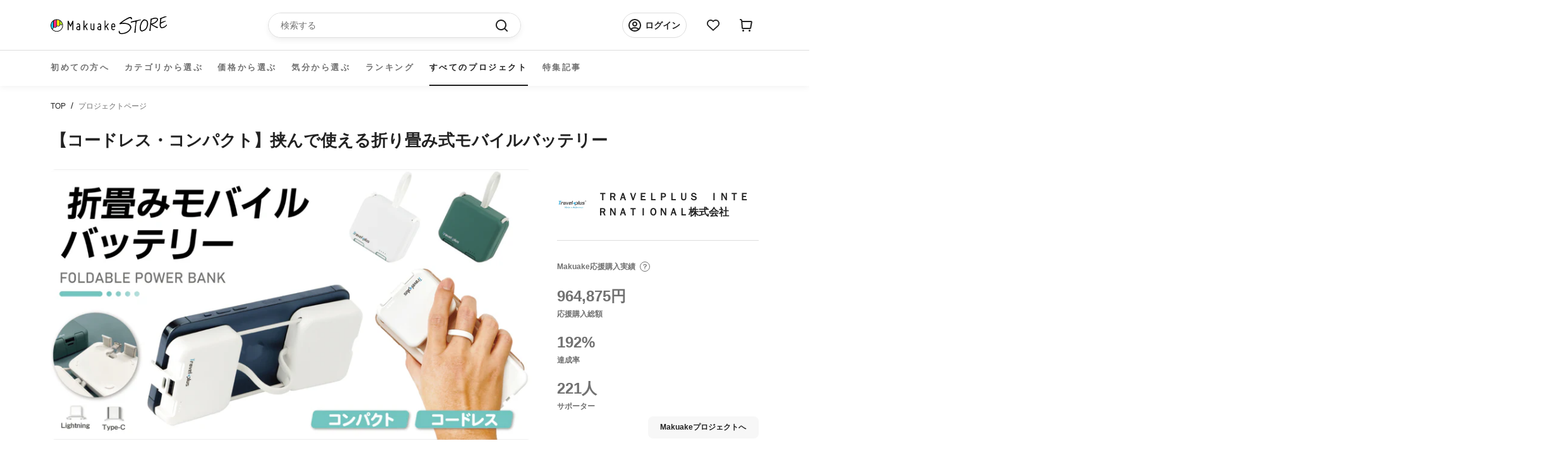

--- FILE ---
content_type: application/javascript; charset=utf-8
request_url: https://searchanise-ef84.kxcdn.com/templates.7s4D3Y9Q5k.js
body_size: 3402
content:
Searchanise=window.Searchanise||{};Searchanise.templates={Platform:'shopify',StoreName:'Makuake STORE',AutocompleteLayout:'multicolumn_new',AutocompleteStyle:'ITEMS_MULTICOLUMN_LIGHT_NEW',AutocompleteShowOnlyInStock:'Y',AutocompleteShowMoreLink:'Y',AutocompleteIsMulticolumn:'Y',AutocompleteTemplate:'<div class="snize-ac-results-content"><div class="snize-results-html" style="cursor:auto;" id="snize-ac-results-html-container"></div><div class="snize-ac-results-columns"><div class="snize-ac-results-column"><ul class="snize-ac-results-list" id="snize-ac-items-container-1"></ul><ul class="snize-ac-results-list" id="snize-ac-items-container-2"></ul><ul class="snize-ac-results-list" id="snize-ac-items-container-3"></ul><ul class="snize-ac-results-list snize-view-all-container"></ul></div><div class="snize-ac-results-column"><ul class="snize-ac-results-multicolumn-list" id="snize-ac-items-container-4"></ul></div></div></div>',AutocompleteMobileTemplate:'<div class="snize-ac-results-content"><div class="snize-mobile-top-panel"><div class="snize-close-button"><button type="button" class="snize-close-button-arrow"></button></div><form action="#" style="margin: 0px"><div class="snize-search"><input id="snize-mobile-search-input" autocomplete="off" class="snize-input-style snize-mobile-input-style"></div><div class="snize-clear-button-container"><button type="button" class="snize-clear-button" style="visibility: hidden"></button></div></form></div><ul class="snize-ac-results-list" id="snize-ac-items-container-1"></ul><ul class="snize-ac-results-list" id="snize-ac-items-container-2"></ul><ul class="snize-ac-results-list" id="snize-ac-items-container-3"></ul><ul id="snize-ac-items-container-4"></ul><div class="snize-results-html" style="cursor:auto;" id="snize-ac-results-html-container"></div><div class="snize-close-area" id="snize-ac-close-area"></div></div>',AutocompleteItem:'<li class="snize-product ${product_classes}" data-original-product-id="${original_product_id}" id="snize-ac-product-${product_id}"><a href="${autocomplete_link}" class="snize-item" draggable="false"><div class="snize-thumbnail"><img src="${image_link}" class="snize-item-image ${additional_image_classes}" alt="${autocomplete_image_alt}"></div><span class="snize-title">${title}</span><span class="snize-description">${description}</span>${autocomplete_product_code_html}${autocomplete_product_attribute_html}${autocomplete_prices_html}${reviews_html}<div class="snize-labels-wrapper">${autocomplete_in_stock_status_html}${autocomplete_product_discount_label}${autocomplete_product_tag_label}${autocomplete_product_custom_label}</div></a></li>',AutocompleteMobileItem:'<li class="snize-product ${product_classes}" data-original-product-id="${original_product_id}" id="snize-ac-product-${product_id}"><a href="${autocomplete_link}" class="snize-item"><div class="snize-thumbnail"><img src="${image_link}" class="snize-item-image ${additional_image_classes}" alt="${autocomplete_image_alt}"></div><div class="snize-product-info"><span class="snize-title">${title}</span><span class="snize-description">${description}</span>${autocomplete_product_code_html}${autocomplete_product_attribute_html}<div class="snize-ac-prices-container">${autocomplete_prices_html}</div><div class="snize-labels-wrapper">${autocomplete_in_stock_status_html}${autocomplete_product_discount_label}${autocomplete_product_tag_label}${autocomplete_product_custom_label}</div>${reviews_html}</div></a></li>',LabelAutocompleteSuggestions:'人気のある商品',LabelAutocompleteCategories:'カテゴリー',LabelAutocompletePages:'ページ',LabelAutocompleteProducts:'商品',LabelAutocompleteMoreProducts:'すべての[count]アイテムを表示する',LabelAutocompleteNothingFound:'[search_string]に該当するものは見つかりませんでした',LabelAutocompleteMobileSearchInputPlaceholder:'検索...',LabelStickySearchboxInputPlaceholder:'何をお探しですか？',LabelAutocompleteInStock:'在庫あり',LabelAutocompletePreOrder:'予約販売',LabelAutocompleteOutOfStock:'在庫切れ',LabelAutocompleteMore:'もっと見る',LabelAutocompleteNoSearchQuery:'上記のように入力すると、検索が始まります。',LabelAutocompleteNoSuggestionsFound:'該当する提案はありませんでした',LabelAutocompleteNoCategoriesFound:'カテゴリが見つかりませんでした',LabelAutocompleteNoPagesFound:'ページが見つかりませんでした',LabelAutocompleteTypeForResults:'検索の為に入力を開始',LabelAutocompleteResultsFound:'"[search_string]"の検索結果を[count]で表示しています',LabelAutocompletePopularSuggestions:'人気のある検索をチェックしてみてください: [suggestions]',LabelAutocompleteSeeAllProducts:'全ての商品を見る',LabelAutocompleteZeroPriceText:'価格についてはお問い合わせください。',ResultsShow:'Y',ResultsStyle:'RESULTS_BIG_PICTURES_NEW',ResultsItemCount:30,ResultsShowActionButton:'N',ResultsShowInStockStatus:'Y',ResultsFlipImageOnHover:'N',ResultsEnableInfiniteScrolling:'infinite',ResultsShowOnlyInStock:'Y',ResultsZeroPriceAction:'hide_zero_price',LabelResultsSortBy:'並び替え',LabelResultsSortRelevance:'関連性',LabelResultsSortTitleAsc:'商品名: A-Z順',LabelResultsSortTitleDesc:'商品名: Z-A順',LabelResultsSortCreatedDesc:'新しい順',LabelResultsSortCreatedAsc:'古い順',LabelResultsSortPriceAsc:'価格の安い順',LabelResultsSortPriceDesc:'価格の高い順',LabelResultsSortDiscountDesc:'ディスカウントが高い順',LabelResultsSortRatingAsc:'レビューの低い順',LabelResultsSortRatingDesc:'レビューの高い順',LabelResultsSortTotalReviewsAsc:'レビュー数の少ない順',LabelResultsSortTotalReviewsDesc:'レビュー数の多い順',LabelResultsBestselling:'ベストセラー',LabelResultsFeatured:'注目の商品',LabelResultsNoReviews:'レビューはありません',ShowBestsellingSorting:'Y',ShowDiscountSorting:'Y',LabelResultsTabCategories:'カテゴリー',LabelResultsTabProducts:'商品',LabelResultsTabPages:'ページ',LabelResultsFound:'"[search_string]"の検索結果 [count]件',LabelResultsNothingFoundSeeAllCatalog:'検索結果「[search_string]」には該当するページがありませんでした。[link_catalog_start]他の商品[link_catalog_end]を見てみる。',LabelResultsFilters:'フィルター',LabelResultsInStock:'在庫あり',LabelResultsPreOrder:'予約販売',LabelResultsOutOfStock:'在庫切れ',LabelResultsZeroPriceText:'価格についてはお問い合わせください',LabelResultsAddToCart:'カートに追加する',LabelResultsViewProduct:'購入へ',LabelResultsQuickView:'クイックビュー',LabelResultsViewFullDetails:'詳細を見る',LabelResultsQuantity:'数量',LabelResultsViewCart:'カートを見る',LabelResultsShowProducts:'すべての[count]アイテムを表示する',LabelResultsResetFilters:'フィルターリセット',LabelResultsSelectedFilters:'選択された商品数[count]',LabelResultsBucketsShowMore:'もっと見る',LabelResultsInfiniteScrollingLoadMore:'もっと見る',LabelResultsPaginationPreviousPage:'← 前へ',LabelResultsPaginationNextPage:'次へ →',LabelResultsPaginationCurrentPage:'[page] の [total_pages]',CategorySortingRule:"searchanise",ShopifyCurrency:'JPY',EnableShopifyMultiCurrency:'Y',ShopifyMarketsSupport:'Y',ShopifyLocales:{"ja":{"locale":"ja","name":"Japanese","primary":true,"published":true}},ShopifyRegionCatalogs:{"JP":["14421131488"],"ZW":["4865655008"],"ZM":["4865655008"],"ZA":["4865655008"],"YT":["4865655008"],"YE":["4865655008"],"XK":["4865655008"],"WS":["4865655008"],"WF":["4865655008"],"VU":["4865655008"],"VN":["4865655008"],"VG":["4865655008"],"VE":["4865655008"],"VC":["4865655008"],"VA":["4865655008"],"UZ":["4865655008"],"UY":["4865655008"],"US":["4865655008"],"UM":["4865655008"],"UG":["4865655008"],"UA":["4865655008"],"TZ":["4865655008"],"TW":["4865655008"],"TV":["4865655008"],"TT":["4865655008"],"TR":["4865655008"],"TO":["4865655008"],"TN":["4865655008"],"TM":["4865655008"],"TL":["4865655008"],"TK":["4865655008"],"TJ":["4865655008"],"TH":["4865655008"],"TG":["4865655008"],"TF":["4865655008"],"TD":["4865655008"],"TC":["4865655008"],"TA":["4865655008"],"SZ":["4865655008"],"SX":["4865655008"],"SV":["4865655008"],"ST":["4865655008"],"SS":["4865655008"],"SR":["4865655008"],"SO":["4865655008"],"SN":["4865655008"],"SM":["4865655008"],"SL":["4865655008"],"SK":["4865655008"],"SJ":["4865655008"],"SI":["4865655008"],"SH":["4865655008"],"SG":["4865655008"],"SE":["4865655008"],"SD":["4865655008"],"SC":["4865655008"],"SB":["4865655008"],"SA":["4865655008"],"RW":["4865655008"],"RU":["4865655008"],"RS":["4865655008"],"RO":["4865655008"],"RE":["4865655008"],"QA":["4865655008"],"PY":["4865655008"],"PT":["4865655008"],"PS":["4865655008"],"PN":["4865655008"],"PM":["4865655008"],"PL":["4865655008"],"PK":["4865655008"],"PH":["4865655008"],"PG":["4865655008"],"PF":["4865655008"],"PE":["4865655008"],"PA":["4865655008"],"OM":["4865655008"],"NZ":["4865655008"],"NU":["4865655008"],"NR":["4865655008"],"NP":["4865655008"],"NO":["4865655008"],"NL":["4865655008"],"NI":["4865655008"],"NG":["4865655008"],"NF":["4865655008"],"NE":["4865655008"],"NC":["4865655008"],"NA":["4865655008"],"MZ":["4865655008"],"MY":["4865655008"],"MX":["4865655008"],"MW":["4865655008"],"MV":["4865655008"],"MU":["4865655008"],"MT":["4865655008"],"MS":["4865655008"],"MR":["4865655008"],"MQ":["4865655008"],"MO":["4865655008"],"MN":["4865655008"],"MM":["4865655008"],"ML":["4865655008"],"MK":["4865655008"],"MG":["4865655008"],"MF":["4865655008"],"ME":["4865655008"],"MD":["4865655008"],"MC":["4865655008"],"MA":["4865655008"],"LY":["4865655008"],"LV":["4865655008"],"LU":["4865655008"],"LT":["4865655008"],"LS":["4865655008"],"LR":["4865655008"],"LK":["4865655008"],"LI":["4865655008"],"LC":["4865655008"],"LB":["4865655008"],"LA":["4865655008"],"KZ":["4865655008"],"KY":["4865655008"],"KW":["4865655008"],"KR":["4865655008"],"KN":["4865655008"],"KM":["4865655008"],"KI":["4865655008"],"KH":["4865655008"],"KG":["4865655008"],"KE":["4865655008"],"JO":["4865655008"],"JM":["4865655008"],"JE":["4865655008"],"IT":["4865655008"],"IS":["4865655008"],"IQ":["4865655008"],"IO":["4865655008"],"IN":["4865655008"],"IM":["4865655008"],"IL":["4865655008"],"IE":["4865655008"],"ID":["4865655008"],"HU":["4865655008"],"HT":["4865655008"],"HR":["4865655008"],"HN":["4865655008"],"HK":["4865655008"],"GY":["4865655008"],"GW":["4865655008"],"GT":["4865655008"],"GS":["4865655008"],"GR":["4865655008"],"GQ":["4865655008"],"GP":["4865655008"],"GN":["4865655008"],"GM":["4865655008"],"GL":["4865655008"],"GI":["4865655008"],"GH":["4865655008"],"GG":["4865655008"],"GF":["4865655008"],"GE":["4865655008"],"GD":["4865655008"],"GB":["4865655008"],"GA":["4865655008"],"FR":["4865655008"],"FO":["4865655008"],"FK":["4865655008"],"FJ":["4865655008"],"FI":["4865655008"],"ET":["4865655008"],"ES":["4865655008"],"ER":["4865655008"],"EH":["4865655008"],"EG":["4865655008"],"EE":["4865655008"],"EC":["4865655008"],"DZ":["4865655008"],"DO":["4865655008"],"DM":["4865655008"],"DK":["4865655008"],"DJ":["4865655008"],"DE":["4865655008"],"CZ":["4865655008"],"CY":["4865655008"],"CX":["4865655008"],"CW":["4865655008"],"CV":["4865655008"],"CR":["4865655008"],"CO":["4865655008"],"CN":["4865655008"],"CM":["4865655008"],"CL":["4865655008"],"CK":["4865655008"],"CI":["4865655008"],"CH":["4865655008"],"CG":["4865655008"],"CF":["4865655008"],"CD":["4865655008"],"CC":["4865655008"],"CA":["4865655008"],"BZ":["4865655008"],"BY":["4865655008"],"BW":["4865655008"],"BT":["4865655008"],"BS":["4865655008"],"BR":["4865655008"],"BQ":["4865655008"],"BO":["4865655008"],"BN":["4865655008"],"BM":["4865655008"],"BL":["4865655008"],"BJ":["4865655008"],"BI":["4865655008"],"BH":["4865655008"],"BG":["4865655008"],"BF":["4865655008"],"BE":["4865655008"],"BD":["4865655008"],"BB":["4865655008"],"BA":["4865655008"],"AZ":["4865655008"],"AX":["4865655008"],"AW":["4865655008"],"AU":["4865655008"],"AT":["4865655008"],"AR":["4865655008"],"AO":["4865655008"],"AM":["4865655008"],"AL":["4865655008"],"AI":["4865655008"],"AG":["4865655008"],"AF":["4865655008"],"AE":["4865655008"],"AD":["4865655008"],"AC":["4865655008"]},PriceFormatSymbol:'',PriceFormatBefore:'',PriceFormatDecimals:0,ColorsCSS:'.snize-ac-results .snize-description { color: #9D9D9D; }div.snize-ac-results.snize-ac-results-mobile .snize-description { color: #9D9D9D; }.snize-ac-results span.snize-discounted-price { color: #C1C1C1; }.snize-ac-results .snize-attribute { color: #9D9D9D; }.snize-ac-results .snize-sku { color: #9D9D9D; }#snize-search-results-grid-mode span.snize-attribute { color: #888888; }#snize-search-results-list-mode span.snize-attribute { color: #888888; }#snize-search-results-grid-mode span.snize-sku { color: #888888; }#snize-search-results-list-mode span.snize-sku { color: #888888; }',CustomCSS:'#snize_filters_block_vendor{    display:none;}.snize-main-panel-dropdown-discount-desc{    visibility: hidden;    position: absolute !important;}.snize-main-panel-dropdown-sales_amount-desc{    visibility: hidden;    position: absolute !important;}.snize-button {    font-size: 16px !important;    width: 100% !important;    background-color: #fff !important;    color: #fb2a79 !important;    border: 1px solid #FB2A79 !important;    border-radius: 50px !important;    text-decoration: none !important;    display: inline-block !important;    padding: 4px 0 !important;}.snize-action-button {    font-size: 16px !important;    width: 100% !important;    background-color: #fff !important;    color: #fb2a79 !important;    border: 1px solid #FB2A79 !important;    border-radius: 50px !important;    text-decoration: none !important;    display: inline-block !important;    padding: 4px 0 !important;}.snize-view-product-button{    font-size: 16px !important;    width: 100% !important;    background-color: #fff !important;    color: #fb2a79 !important;    border: 1px solid #FB2A79 !important;    border-radius: 50px !important;    text-decoration: none !important;    display: inline-block !important;    padding: 4px 0 !important;}.snize-description{    display:none !important;}.snize-item.clearfix {    background-color: #f5f5f5;}.snize-view-mode-icon.snize-list-mode-icon.active {    display: none;}.snize-view-mode-icon.snize-list-mode-icon {    display: none;}.snize-view-mode-icon.snize-grid-mode-icon {    display: none;}.PageContent {    max-width: 1000px; }.snize-price::before{    content:"¥"}.features--heading-uppercase .Heading {    text-transform: inherit;}'}